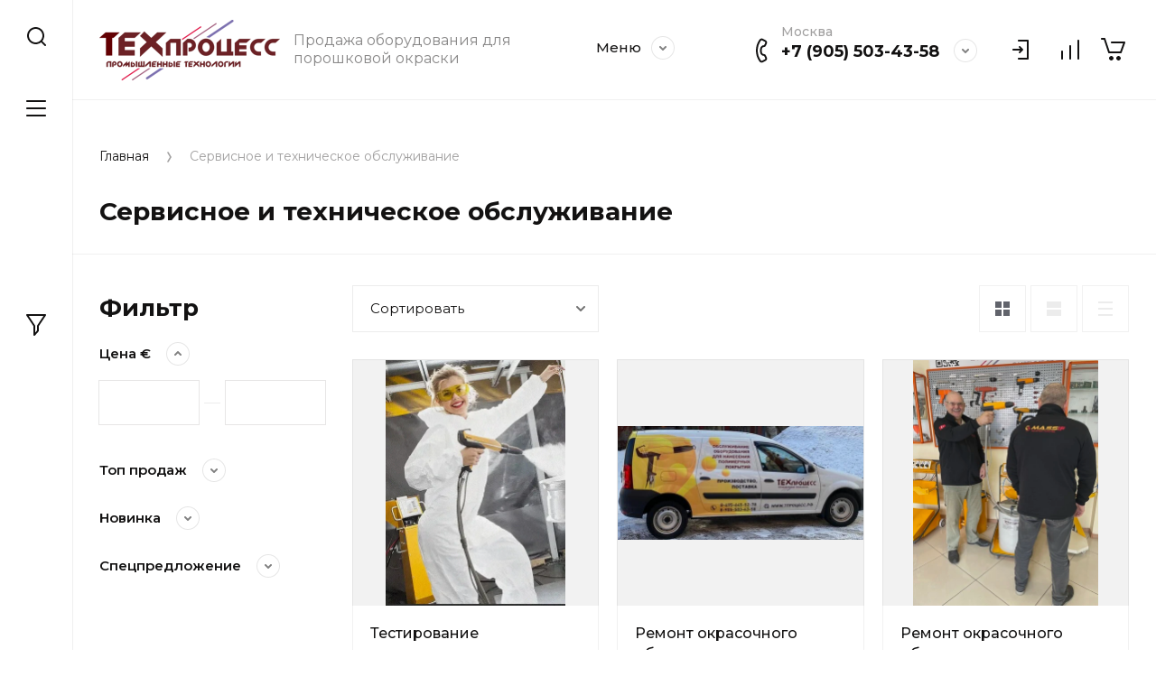

--- FILE ---
content_type: text/html; charset=utf-8
request_url: https://xn--e1arcehab9a.xn--p1ai/magazin/folder/servisnoe-i-tehnicheskoe-obsluzhivanie
body_size: 20495
content:
<!doctype html>
<html lang="ru">
	
<head>
<meta charset="utf-8">
<meta name="robots" content="all">
<title>Сервисное и техническое обслуживание </title>
<!-- assets.top -->
<script src="/g/libs/nocopy/1.0.0/nocopy.for.all.js" ></script>
<!-- /assets.top -->

<meta name="description" content="Сервисное и техническое обслуживание ">
<meta name="keywords" content="Сервисное и техническое обслуживание ">
<meta name="SKYPE_TOOLBAR" content="SKYPE_TOOLBAR_PARSER_COMPATIBLE">
<meta name="viewport" content="width=device-width, initial-scale=1.0, maximum-scale=1.0, user-scalable=no">
<meta name="format-detection" content="telephone=no">
<meta http-equiv="x-rim-auto-match" content="none">


<script src="/g/libs/jquery/1.10.2/jquery.min.js" charset="utf-8"></script>

	<link rel="stylesheet" href="/g/css/styles_articles_tpl.css">

            <!-- 46b9544ffa2e5e73c3c971fe2ede35a5 -->
            <script src='/shared/s3/js/lang/ru.js'></script>
            <script src='/shared/s3/js/common.min.js'></script>
        <link rel='stylesheet' type='text/css' href='/shared/s3/css/calendar.css' /><link rel="stylesheet" href="/g/libs/lightgallery-proxy-to-hs/lightgallery.proxy.to.hs.min.css" media="all" async>
<script src="/g/libs/lightgallery-proxy-to-hs/lightgallery.proxy.to.hs.stub.min.js"></script>
<script src="/g/libs/lightgallery-proxy-to-hs/lightgallery.proxy.to.hs.js" async></script>
<link rel="icon" href="/favicon.gif" type="image/gif">

<!--s3_require-->
<link rel="stylesheet" href="/g/basestyle/1.0.1/user/user.css" type="text/css"/>
<link rel="stylesheet" href="/g/basestyle/1.0.1/user/user.purple.css" type="text/css"/>
<script type="text/javascript" src="/g/basestyle/1.0.1/user/user.js" async></script>
<!--/s3_require-->
			
		
		
		
			<link rel="stylesheet" type="text/css" href="/g/shop2v2/default/css/theme.less.css">		
			<script type="text/javascript" src="/g/printme.js"></script>
		<script type="text/javascript" src="/g/shop2v2/default/js/tpl.js"></script>
		<script type="text/javascript" src="/g/shop2v2/default/js/baron.min.js"></script>
		
			<script type="text/javascript" src="/g/shop2v2/default/js/shop2.2.js"></script>
		
	<script type="text/javascript">shop2.init({"productRefs": [],"apiHash": {"getPromoProducts":"c14a3fba95b04c29687ca486e16ad461","getSearchMatches":"a020a69d3bacc5ff5d783abfffce6b66","getFolderCustomFields":"aa39f856d99e8af70ceacbbfd410870c","getProductListItem":"87b9ca3887e2f9fda2334b53e90d1a46","cartAddItem":"46a97d877c634321c19cba3978b93e2b","cartRemoveItem":"9b5f3ffe9a58394c01d73fd7ed737b59","cartUpdate":"3ff943b12c2ef261f24731cc3fb0ea12","cartRemoveCoupon":"133b007cde62823d03778a2df1a947d7","cartAddCoupon":"2b1ea064d6ec8685743a2a19013c6d33","deliveryCalc":"123270a9a5dc7546882c443229227ca1","printOrder":"f5239e7812fa12d690d0ee196e086b22","cancelOrder":"eb601f01891bc2a0bb037e187674f907","cancelOrderNotify":"d80b9f91bf663f5664701ba96091ce64","repeatOrder":"44d6203e3fc1139ad8e5cf3bb678a07c","paymentMethods":"bba5cd31f485de17d3d7a94dc2563fc6","compare":"24c57170ca6db6f4b4ab25e8b3a4c5b8"},"hash": null,"verId": 3964826,"mode": "folder","step": "","uri": "/magazin","IMAGES_DIR": "/d/","my": {"gr_collections_upd":true,"show_product_unit":true,"gr_selected_theme":3,"gr_compare_data_tooltip":"\u0421\u0440\u0430\u0432\u043d\u0438\u0442\u044c","gr_compare_data_added_tooltip":"\u0423\u0434\u0430\u043b\u0438\u0442\u044c","gr_search_no_placeholder":true,"lazy_load_subpages":true,"gr_additional_work_btn":true,"gr_product_quick_view":true,"gr_pagelist_lazy_load":true,"gr_lazy_load":true,"gr_show_slider_autoplay":true,"gr_buy_btn_data_url":true,"gr_enable_img_settings":true,"gr_enable_images_settings":true,"gr_show_one_click_in_thumbs":true,"personal_data_no_brackets":true,"enable_disabled_class":true,"show_sections":false,"buy_alias":"\u0412 \u043a\u043e\u0440\u0437\u0438\u043d\u0443","gr_pluso_title":"\u041f\u043e\u0434\u0435\u043b\u0438\u0442\u044c\u0441\u044f","preorder_alias":"\u041f\u043e\u0434 \u0437\u0430\u043a\u0430\u0437","vendor_alias":"\u0411\u0440\u0435\u043d\u0434","new_alias":"\u041d\u043e\u0432\u0438\u043d\u043a\u0430","special_alias":"\u0410\u043a\u0446\u0438\u044f","buy_mod":true,"buy_kind":true,"gr_hide_no_amount_rating":true,"gr_hide_params_compare":true,"gr_compare_class":" ","gr_cart_reg_placeholder":true,"gr_show_collections_compare":true,"gr_show_params_in_kinds":true,"gr_login_placeholered":true,"on_shop2_btn":true,"gr_auth_placeholder":true,"gr_show_collcetions_amount":true,"gr_kinds_slider":true,"gr_search_old_color":true,"gr_filter_remodal_res":"1260","gr_sorting_no_filter":true,"gr_pagelist_only_icons":true,"gr_filter_result_container":true,"gr_filter_only_field_title":true,"gr_filter_placeholders":false,"gr_filter_remodal":true,"gr_filter_range_slider":false,"gr_search_range_slider":false,"gr_h1_in_column":true,"gr_show_nav_btns":true,"gr_wrapped_currency":true,"gr_add_to_compare_text":"\u0421\u0440\u0430\u0432\u043d\u0438\u0442\u044c","gr_card_small_thumb_width":180,"gr_card_small_thumb_height":180,"gr_card_slider_class":" horizontal","gr_by_price_desc":"\u041f\u043e \u0446\u0435\u043d\u0435 - \u0434\u043e\u0440\u043e\u0433\u0438\u0435","gr_by_price_asc":"\u041f\u043e \u0446\u0435\u043d\u0435 - \u0434\u0435\u0448\u0435\u0432\u044b\u0435","gr_by_name_asc":"\u041f\u043e \u043d\u0430\u0437\u0432\u0430\u043d\u0438\u044e - \u043e\u0442 \u0410","gr_by_name_desc":"\u041f\u043e \u043d\u0430\u0437\u0432\u0430\u043d\u0438\u044e - \u043e\u0442 \u042f","gr_filter_sorting_by":"\u0421\u043e\u0440\u0442\u0438\u0440\u043e\u0432\u0430\u0442\u044c","gr_filter_go_text":" ","gr_view_class":" view_click view_opened view-1","gr_cart_titles":false,"gr_show_more_btn_class":" gr-button-2","gr_cart_total_title":"\u0421\u0443\u043c\u043c\u0430 \u0437\u0430\u043a\u0430\u0437\u0430","gr_coupon_placeholder":"\u0412\u0432\u0435\u0434\u0438\u0442\u0435 \u043f\u0440\u043e\u043c\u043e\u043a\u043e\u0434","gr_product_page_version":"global:shop2.2.110-power-tool-product.tpl","gr_product_template_name":"shop2.2.110-power-tool-product-list-thumbs.tpl","gr_cart_page_version":"global:shop2.2.110-power-tool-cart.tpl","gr_main_blocks_version":"global:shop2.2.110-power-tool-main-blocks.tpl","gr_cart_preview_version":"2.2.110_2","gr_compare_page_version":"global:shop2.2.110-power-tool-store-compare.tpl","gr_img_lazyload":true},"shop2_cart_order_payments": 3,"cf_margin_price_enabled": 0,"maps_yandex_key":"","maps_google_key":""});shop2.filter._pre_params = "&s[folder_id]=171295505";</script>
<style type="text/css">.product-item-thumb {width: 450px;}.product-item-thumb .product-image, .product-item-simple .product-image {height: 190px;width: 450px;}.product-item-thumb .product-amount .amount-title {width: 354px;}.product-item-thumb .product-price {width: 400px;}.shop2-product .product-side-l {width: 200px;}.shop2-product .product-image {height: 190px;width: 200px;}.shop2-product .product-thumbnails li {width: 56px;height: 56px;}</style>

<link rel="stylesheet" href="/g/libs/jqueryui/datepicker-and-slider/css/jquery-ui.css">
<link rel="stylesheet" href="/g/libs/lightgallery/v1.2.19/lightgallery.css">
<link rel="stylesheet" href="/g/libs/remodal/css/remodal.css">
<link rel="stylesheet" href="/g/libs/remodal/css/remodal-default-theme.css">
<link rel="stylesheet" href="/g/libs/waslide/css/waslide.css">
<link rel="stylesheet" href="/g/libs/jquery-lightslider/1.1.6/css/lightslider.min.css">
<link rel="stylesheet" href="/g/libs/jquery-popover/0.0.4/jquery.popover.css">

		    <link rel="stylesheet" href="/g/templates/shop2/2.110.2/power-tool-store/themes/theme1/theme.scss.css">
	
<link rel="stylesheet" href="/g/templates/shop2/2.110.2/power-tool-store/css/global_styles.css">

<script src="/g/libs/vanilla-lazyload/17.1.0/lazyload.min.js"></script><script src="/g/libs/jquery-responsive-tabs/1.6.3/jquery.responsiveTabs.min.js" charset="utf-8"></script>
<script src="/g/libs/jquery-match-height/0.7.2/jquery.matchHeight.min.js" charset="utf-8"></script>
<script src="/g/libs/jqueryui/datepicker-and-slider/js/jquery-ui.min.js" charset="utf-8"></script>
<script src="/g/libs/jqueryui/touch_punch/jquery.ui.touch_punch.min.js" charset="utf-8"></script>
<script src="/g/libs/jquery-slick/1.9.0/slick.min.js" charset="utf-8"></script>
<script src="/g/libs/flexmenu/1.4.2/flexmenu.min.js" charset="utf-8"></script>
<script src="/g/libs/lightgallery/v1.2.19/lightgallery.js" charset="utf-8"></script>
<script src="/g/libs/remodal/js/remodal.js" charset="utf-8"></script>
<script src="/g/libs/waslide/js/animit.js" charset="utf-8"></script>
<script src="/g/libs/waslide/js/waslide.js" charset="utf-8"></script>
<script src="/g/libs/jquery-lightslider/1.1.6/js/patched/lightslider.js" charset="utf-8"></script>
<script src="/g/libs/jquery-popover/0.0.4/jquery.popover.js" charset="utf-8"></script>
<script src="/g/templates/shop2/widgets/js/timer.js" charset="utf-8"></script>
<script src="/g/templates/shop2/2.110.2/power-tool-store/js/cart_preview/cart_viewer.js" charset="utf-8"></script>






<script src="/g/s3/misc/form/shop-form/shop-form-minimal.js" charset="utf-8"></script>
<script src="/g/templates/shop2/2.110.2/power-tool-store/js/plugins.js" charset="utf-8"></script>

	<script src="/g/templates/shop2/2.110.2/power-tool-store/js/shop_main.js" charset="utf-8"></script>



<!-- Yandex.Metrika counter -->
<script type="text/javascript" >
   (function(m,e,t,r,i,k,a){m[i]=m[i]||function(){(m[i].a=m[i].a||[]).push(arguments)};
   m[i].l=1*new Date();k=e.createElement(t),a=e.getElementsByTagName(t)[0],k.async=1,k.src=r,a.parentNode.insertBefore(k,a)})
   (window, document, "script", "https://mc.yandex.ru/metrika/tag.js", "ym");

   ym(88661888, "init", {
        clickmap:true,
        trackLinks:true,
        accurateTrackBounce:true
   });
</script>
<noscript><div><img src="https://mc.yandex.ru/watch/88661888" style="position:absolute; left:-9999px;" alt="" /></div></noscript>
<!-- /Yandex.Metrika counter -->

<link rel="stylesheet" href="/t/images/css/ors_styles.scss.css">
</head>
<body class="site inner_page">
	
		
	<div class="cart-overlay">&nbsp;</div>

	<div class="remodal" data-remodal-id="cabinet-modal" role="dialog" data-remodal-options="hashTracking: false">
		<button data-remodal-action="close" class="gr-icon-btn remodal-close-btn"><span>Закрыть</span></button>
		<div class="shop2-block login-form">
	<div class="login-form__inner">
		<div class="login-form__header">
			Кабинет
		</div>
		<div class="login-form__body">
			
				<form method="post" action="/users">
					<input type="hidden" name="mode" value="login" />

					<div class="login-form__row login gr-field-style">
												<input placeholder="Логин" type="text" name="login" id="login" tabindex="1" value="" />
					</div>
					<div class="login-form__row last_row">
						<div class="gr-field-style">
														<input placeholder="Пароль" type="password" name="password" id="password" tabindex="2" value="" />
						</div>
						<button type="submit" class="gr-button-1" tabindex="3">Войти</button>
					</div>

					<div class="login-btns">
						<a href="/users/forgot_password" class="forgot_btn gr-button-2">
							Забыли пароль?
						</a>

											</div>
				<re-captcha data-captcha="recaptcha"
     data-name="captcha"
     data-sitekey="6LcOAacUAAAAAI2fjf6MiiAA8fkOjVmO6-kZYs8S"
     data-lang="ru"
     data-rsize="invisible"
     data-type="image"
     data-theme="light"></re-captcha></form>
				
									<div class="g-auth__row g-auth__social-min">
												



				
						<div class="g-form-field__title"><b>Также Вы можете войти через:</b></div>
			<div class="g-social">
																												<div class="g-social__row">
								<a href="/users/hauth/start/vkontakte?return_url=/magazin/folder/servisnoe-i-tehnicheskoe-obsluzhivanie" class="g-social__item g-social__item--vk-large" rel="nofollow">Vkontakte</a>
							</div>
																																						<!--noindex-->
							<a href="/users/hauth/start/yandex?return_url=/magazin/folder/servisnoe-i-tehnicheskoe-obsluzhivanie" class="g-social__item g-social__item--ya" rel="nofollow">Yandex</a>
						<!--/noindex-->
																
			</div>
			
		
	
			<div class="g-auth__personal-note">
									
			
							Я выражаю <a data-cke-saved-href="/users/agreement" data-cke-pa-onclick="window.open(this.href, '', 'resizable=no,status=no,location=no,toolbar=no,menubar=no,fullscreen=no,scrollbars=no,dependent=no,width=500,left=500,height=700,top=700'); return false;" href="/users/agreement">согласие на передачу и обработку персональных данных</a> в соответствии с <a data-cke-saved-href="/politika-konfidencialnosti" data-cke-pa-onclick="window.open(this.href, '', 'resizable=no,status=no,location=no,toolbar=no,menubar=no,fullscreen=no,scrollbars=no,dependent=no,width=500,left=500,height=700,top=700'); return false;" href="/politika-konfidencialnosti">Политикой конфиденциальности</a><br>
					</div>
							<a href="/users/register" class="register_btn gr-button-1">Регистрация</a>
					</div>
				
			
		</div>
	</div>
</div>		</div>
	</div> <!-- .cabinet-modal -->
	
	<div class="cart-popup-block">
		<div class="cart-popup-block__body custom-scroll scroll-width-thin scroll">
			<div class="cart-popup-block__close gr-icon-btn">&nbsp;</div>
			<div class="cart-popup-block__container"></div>
		</div>
	</div> <!-- .cart-popup-block -->
	
	 <!-- .special-popup -->

	<div class="remodal" data-remodal-id="contacts-modal" role="dialog" data-remodal-options="hashTracking: false">
		<button data-remodal-action="close" class="gr-icon-btn remodal-close-btn"><span>Закрыть</span></button>

			<div class="remodal-contacts-header">Контакты</div>
			
			<div class="remodal-contacts-body">
				<div class="header-popup-contacts">
					<div class="messangers-items-wrap">
						<div class="messangers-items">
															<div class="messangers-phone__item">
									<div class="messangers-phone__subtitle">Москва</div>									<div class="messangers-phone__number">
										<a href="tel:+79055034358">+7 (905) 503-43-58</a>
									</div>
								</div>
															<div class="messangers-phone__item">
									<div class="messangers-phone__subtitle">Москва</div>									<div class="messangers-phone__number">
										<a href="tel:+74956455278">+7 (495) 645-52-78</a>
									</div>
								</div>
													
															<div class="messangers-items__item">
																			<div class="messangers-items__title">WhatsApp</div>
																												<div class="messangers-items__number">
																							<div class="messangers-items__icon">
																											<img src="/g/spacer.gif" data-src="/thumb/2/qn4v3sUqA1uoVJTq-zqHkg/44c44/d/fgs16_whatsapp.svg" alt="WhatsApp" title="WhatsApp" class="lazy"/>
								            														</div>
																						<a href="https://www.whatsapp.com/">+7 (905) 503-43-58</a>
										</div>
																	</div>
													</div>
					</div>
											<div class="help-block__btn1 top-callback gr-button-1" data-remodal-target="help-form"
							data-api-url="/-/x-api/v1/public/?method=form/postform&param[form_id]=22468305&param[tpl]=global:shop2.form.minimal.tpl&param[placeholdered_fields]=1"
						>Заказать звонок</div>
																<div class="top-address">
							ул. Энергетиков, д.24, офис 446, Дзержинский, Россия
						</div>
									</div>
									<div class="social-block">
						<div class="social-block__title">Мы в сети</div>						<div class="social-block__items">
															<a href="https://www.instagram.com/" target="_blank" class="social-block__item">
																			<img src="/g/spacer.gif" data-src="/thumb/2/OEei2B4PMeb_NxW5Cnidrg/40c40/d/288236729025211.png" alt="techprocess2021" class="lazy"/>
				            										</a>
													</div>
					</div>
							</div>
		
		</div>
	</div> <!-- .contacts-modal -->
	
	
	<div class="mobile-menu">
		<div class="mobile-menu__back">Назад</div>
		<div class="mobile-menu__close">&nbsp;</div>
		<div class="mobile-menu__body"></div>
	</div> <!-- .mobile-menu -->

	
	<div class="burger-block">
		<div class="burger-block__inner custom-scroll scroll-width-thin scroll">
			<div class="burger-block__body">
				<div class="burger-block__cabinet" data-remodal-target="cabinet-modal">
											Войти
						
				</div>
				<div class="burger-block__menu"><span>Меню</span></div>
				<div class="burger-block__title">Каталог<a href="/stranica-so-vsemi-kategoriyami"><span>Полный каталог</span></a></div>
				<div class="burger-block__container"></div>
									<div class="burger-block__all">
						<a href="/stranica-so-vsemi-kategoriyami"><span>Полный каталог</span></a>
					</div>
								<div class="burger-block__close">&nbsp;</div>
			</div>
		</div>
	</div> <!--.burger-block-->


	<div class="search-popup">
		<div class="search-popup__inner custom-scroll scroll-width-thin scroll">
			<div class="search-popup__close">&nbsp;</div>
			<div class="search-popup__body"></div>
		</div>
	</div> <!--.search-popup-->


	<div class="compact-panel">
		<div class="compact-panel__inner">
			<div class="compact-panel__body">
				<div class="compact-panel__search">&nbsp;</div>
				<div class="compact-panel__burger">&nbsp;</div>
									<div class="compact-panel__filter">&nbsp;</div>
							</div>
		</div>
	</div> <!--.compact-panel-->

	<div class="site__panel left-panel left-panel__js inner_page">
		<div class="left-panel__inner">
			
			<nav class="search-block">
								    <form action="/magazin/search" method="get" class="search-block__form">
					    <input autocomplete="off" name="search_text" type="text" class="search-block__input" value="" placeholder="Поиск"/>
					    <button class="search-block__btn">&nbsp;</button>
					    <div class="search-block__close">&nbsp;</div>
				    <re-captcha data-captcha="recaptcha"
     data-name="captcha"
     data-sitekey="6LcOAacUAAAAAI2fjf6MiiAA8fkOjVmO6-kZYs8S"
     data-lang="ru"
     data-rsize="invisible"
     data-type="image"
     data-theme="light"></re-captcha></form>
			    			</nav>
			
			<div class="search-container custom-scroll scroll-width-thin scroll">
				<div class="search-container__body">
						
	
<div class="shop2-block search-form">
	<div class="search-form__inner">
		<div class="search-form__header">Поиск</div>
		<div class="search-rows">
			<form action="/magazin/search" enctype="multipart/form-data">
				<input type="hidden" name="sort_by" value=""/>
				
									<div class="search-rows__row gr-field-style float_row">
						<div class="row-title field-title">Цена (€)<span style="display: inline-block;">:</span></div>
						<div class="row-body">
							<label class="input-from">
								<span class="from_title hide">от</span>
								<input name="s[price][min]" type="text" size="5" class="small" value=""  data-range_min="0" oninput="this.value = this.value.replace (/\D/, '')" />
							</label>
							<label class="input-to">
								<span class="to_title hide">до</span>
								<input name="s[price][max]" type="text" size="5" class="small" value=""  data-range_max="200000" oninput="this.value = this.value.replace (/\D/, '')" />
							</label>
													</div>
					</div>
				
									<div class="search-rows__row gr-field-style">
						<label class="row-title field-title" for="shop2-name">Название<span style="display: inline-block;">:</span></label>
						<div class="row-body">
							<input type="text" name="s[name]" size="20" id="shop2-name" value="" />
						</div>
					</div>
				
									<div class="search-rows__row gr-field-style">
						<label class="row-title field-title" for="shop2-article">Артикул<span style="display: inline-block;">:</span></label>
						<div class="row-body">
							<input type="text" name="s[article]" id="shop2-article" value="" />
						</div>
					</div>
				
									<div class="search-rows__row gr-field-style">
						<label class="row-title field-title" for="shop2-text">Текст<span style="display: inline-block;">:</span></label>
						<div class="row-body">
							<input type="text" name="search_text" size="20" id="shop2-text"  value="" />
						</div>
					</div>
				
				
									<div class="search-rows__row gr-field-style">
						<div class="row-title field-title">Выберите категорию<span style="display: inline-block;">:</span></div>
						<div class="row-body">
							<select name="s[folder_id]" id="s[folder_id]">
								<option value="">Все</option>
																																												<option value="171247905" >
											 Ручные установки для порошковой окраски
										</option>
																																				<option value="172851905" >
											&raquo; MICRON
										</option>
																																				<option value="172852105" >
											&raquo; Electron
										</option>
																																				<option value="172852305" >
											&raquo; Wagner
										</option>
																																				<option value="172855705" >
											&raquo; Gema
										</option>
																																				<option value="171248305" >
											 Пистолеты
										</option>
																																				<option value="171248505" >
											 Автоматическое оборудование
										</option>
																																				<option value="171257705" >
											 Камеры порошковой окраски
										</option>
																																				<option value="171293905" >
											 Печи полимеризации
										</option>
																																				<option value="173408505" >
											&raquo; Тупиковые камеры полимеризации
										</option>
																																				<option value="173494505" >
											&raquo; Проходные камеры полимеризации с верхним транспортером
										</option>
																																				<option value="171294105" >
											 Типовые участки порошковой окраски
										</option>
																																				<option value="171294305" >
											 Запасные части и комплектующие
										</option>
																																				<option value="173498905" >
											&raquo; Запасные части и комплектующие на Electron
										</option>
																																				<option value="173513505" >
											&raquo;&raquo; Инжектор в сборе
										</option>
																																				<option value="173585905" >
											&raquo;&raquo; Ручной пистолет МТ-2 КМ-101/200
										</option>
																																				<option value="173702305" >
											&raquo;&raquo; Ручной пистолет МТ-4 КМ-400 / Hi-Tech
										</option>
																																				<option value="173752305" >
											&raquo;&raquo; Комплектующие серии E-COAT
										</option>
																																				<option value="223371305" >
											&raquo;&raquo;&raquo; Ручной пистолет E-GUN
										</option>
																																				<option value="173499105" >
											&raquo; Запасные части и комплектующие на Gema
										</option>
																																				<option value="173499305" >
											&raquo; Запасные части и комплектующие на Nordson
										</option>
																																				<option value="173499505" >
											&raquo; Фильтры для окрасочных камер
										</option>
																																				<option value="173499705" >
											&raquo; Запасные части и комплектующие MICRON
										</option>
																																				<option value="584283113" >
											&raquo;&raquo; Ручной пистолет MG-400
										</option>
																																				<option value="99908706" >
											&raquo; Запасные части и комплектующие WAGNER
										</option>
																																				<option value="449421509" >
											&raquo;&raquo; Ручной пистолет PEM-X1
										</option>
																																				<option value="171294505" >
											 Вспомогательная продукция
										</option>
																																				<option value="171294705" >
											 Маскирующие материалы
										</option>
																																				<option value="171295505" >
											 Сервисное и техническое обслуживание
										</option>
																																				<option value="171295705" >
											 Газопламенное оборудование IBIX
										</option>
																																				<option value="171295905" >
											 EAE Профилегибочное оборудование
										</option>
																																				<option value="171298905" >
											 Порошковая краска
										</option>
																																				<option value="171299505" >
											 Автоматические конвейерные линии окраски
										</option>
																																				<option value="171299705" >
											 Камеры жидкой окраски
										</option>
																																				<option value="171299905" >
											 Б/У оборудование
										</option>
																								</select>
						</div>
					</div>

					<div id="shop2_search_custom_fields"></div>
								
									<div id="shop2_search_global_fields">
						
																		</div>
								
									<div class="search-rows__row gr-field-style">
						<div class="row-title field-title">Бренд<span style="display: inline-block;">:</span></div>
						<div class="row-body">
							<select name="s[vendor_id]">
								<option value="">Все</option>          
																	<option value="35176505" >Galmar</option>
																	<option value="35114705" >Hanna Instruments</option>
																	<option value="35202305" >iBix</option>
																	<option value="34411305" >ITW Gema</option>
																	<option value="35999905" >MASS</option>
																	<option value="35185305" >MepTeknik</option>
																	<option value="35176905" >Micromax</option>
																	<option value="35719905" >Micron</option>
																	<option value="34517505" >Nordson</option>
																	<option value="35135705" >SaluTron</option>
																	<option value="34376505" >Sistem Teknik</option>
																	<option value="47029705" >SMC</option>
																	<option value="35176705" >Tecron</option>
																	<option value="35114905" >Testo</option>
																	<option value="34411105" >Wagner</option>
																	<option value="35176305" >ЗМ</option>
																	<option value="34477705" >Радар</option>
															</select>
						</div>
					</div>
				
														    <div class="search-rows__row gr-field-style">
					        <div class="row-title field-title">Топ продаж<span style="display: inline-block;">:</span></div>
					        <div class="row-body">
					            					            <select name="s[flags][424705]">
						            <option value="">Все</option>
						            <option value="1">да</option>
						            <option value="0">нет</option>
						        </select>
					        </div>
					    </div>
			    															    <div class="search-rows__row gr-field-style">
					        <div class="row-title field-title">Новинка<span style="display: inline-block;">:</span></div>
					        <div class="row-body">
					            					            <select name="s[flags][2]">
						            <option value="">Все</option>
						            <option value="1">да</option>
						            <option value="0">нет</option>
						        </select>
					        </div>
					    </div>
			    															    <div class="search-rows__row gr-field-style">
					        <div class="row-title field-title">Спецпредложение<span style="display: inline-block;">:</span></div>
					        <div class="row-body">
					            					            <select name="s[flags][1]">
						            <option value="">Все</option>
						            <option value="1">да</option>
						            <option value="0">нет</option>
						        </select>
					        </div>
					    </div>
			    									
				

									<div class="search-rows__row gr-field-style">
						<div class="row-title field-title">Результатов на странице<span style="display: inline-block;">:</span></div>
						<div class="row-body">
							<select name="s[products_per_page]">
																																		<option value="5">5</option>
																										<option value="20">20</option>
																										<option value="35">35</option>
																										<option value="50">50</option>
																										<option value="65">65</option>
																										<option value="80">80</option>
																										<option value="95">95</option>
															</select>
						</div>
					</div>
				
				<div class="search-rows__btn">
					<button type="submit" class="search-btn gr-button-1"><span>Поиск</span></button>
				</div>
			</form >
		</div>
	</div>
</div><!-- Search Form -->				</div>
			</div>

			<div class="left-folders custom-scroll scroll-width-thin scroll left_folders_upd">
				<div class="left-folders__title">Каталог<div class="left-folders__close">&nbsp;</div></div>
								    <ul class="left-folders__list panel-folders menu-default">
				        				            				        				            
				                
				                				                    <li class="has">
					                	<a href="/magazin/folder/ruchnye-ustanovki-dlya-poroshkovoj-okraski">
					                		<span class="folder-list-item">
					                										                    <span class="folder-name"><ins>Ручные установки для порошковой окраски</ins></span>
						                    </span>
						                </a>
				                								
														        				                
				            				        				            
				                				                    				                        <ul class="custom-scroll scroll-width-thin scroll">
				                        	<li class="backItem"><ins>Назад</ins><div class="burger-block__close">&nbsp;</div></li>
				                        	<li class="parentItem"><a href="/magazin/folder/ruchnye-ustanovki-dlya-poroshkovoj-okraski"><span>Ручные установки для порошковой окраски</span></a></li>
				                    				                
				                				                    <li class="">
				                    	<a href="/magazin/folder/tehprocess">
						                    <span><ins>MICRON</ins></span>
					                    </a>
				                								
														        				                
				            				        				            
				                				                    				                        </li>
				                        				                    				                
				                				                    <li class="">
				                    	<a href="/magazin/folder/electron">
						                    <span><ins>Electron</ins></span>
					                    </a>
				                								
														        				                
				            				        				            
				                				                    				                        </li>
				                        				                    				                
				                				                    <li class="">
				                    	<a href="/magazin/folder/wagner">
						                    <span><ins>Wagner</ins></span>
					                    </a>
				                								
														        				                
				            				        				            
				                				                    				                        </li>
				                        				                    				                
				                				                    <li class="">
				                    	<a href="/magazin/folder/gema">
						                    <span><ins>Gema</ins></span>
					                    </a>
				                								
														        				                
				            				        				            
				                				                    				                        </li>
				                        				                            </ul>
				                            </li>
				                        				                    				                
				                				                    <li class="">
					                	<a href="/magazin/folder/pistolety">
					                		<span class="folder-list-item">
					                										                    <span class="folder-name"><ins>Пистолеты</ins></span>
						                    </span>
						                </a>
				                								
														        				                
				            				        				            
				                				                    				                        </li>
				                        				                    				                
				                				                    <li class="">
					                	<a href="/magazin/folder/avtomaticheskoe-oborudovanie">
					                		<span class="folder-list-item">
					                										                    <span class="folder-name"><ins>Автоматическое оборудование</ins></span>
						                    </span>
						                </a>
				                								
														        				                
				            				        				            
				                				                    				                        </li>
				                        				                    				                
				                				                    <li class="">
					                	<a href="/magazin/folder/kamery-poroshkovoj-okraski">
					                		<span class="folder-list-item">
					                										                    <span class="folder-name"><ins>Камеры порошковой окраски</ins></span>
						                    </span>
						                </a>
				                								
														        				                
				            				        				            
				                				                    				                        </li>
				                        				                    				                
				                				                    <li class="has">
					                	<a href="/magazin/folder/pechi-polimerizacii">
					                		<span class="folder-list-item">
					                										                    <span class="folder-name"><ins>Печи полимеризации</ins></span>
						                    </span>
						                </a>
				                								
														        				                
				            				        				            
				                				                    				                        <ul class="custom-scroll scroll-width-thin scroll">
				                        	<li class="backItem"><ins>Назад</ins><div class="burger-block__close">&nbsp;</div></li>
				                        	<li class="parentItem"><a href="/magazin/folder/pechi-polimerizacii"><span>Печи полимеризации</span></a></li>
				                    				                
				                				                    <li class="">
				                    	<a href="/magazin/folder/tupikovye-kamery-polimerizacii">
						                    <span><ins>Тупиковые камеры полимеризации</ins></span>
					                    </a>
				                								
														        				                
				            				        				            
				                				                    				                        </li>
				                        				                    				                
				                				                    <li class="">
				                    	<a href="/magazin/folder/prohodnye-kamery-polimerizacii-s-verhnim-transporterom">
						                    <span><ins>Проходные камеры полимеризации с верхним транспортером</ins></span>
					                    </a>
				                								
														        				                
				            				        				            
				                				                    				                        </li>
				                        				                            </ul>
				                            </li>
				                        				                    				                
				                				                    <li class="">
					                	<a href="/magazin/folder/tipovye-uchastki-poroshkovoj-okraski">
					                		<span class="folder-list-item">
					                										                    <span class="folder-name"><ins>Типовые участки порошковой окраски</ins></span>
						                    </span>
						                </a>
				                								
														        				                
				            				        				            
				                				                    				                        </li>
				                        				                    				                
				                				                    <li class="has">
					                	<a href="/magazin/folder/zapasnye-chasti-i-komplektuyushchie">
					                		<span class="folder-list-item">
					                										                    <span class="folder-name"><ins>Запасные части и комплектующие</ins></span>
						                    </span>
						                </a>
				                								
														        				                
				            				        				            
				                				                    				                        <ul class="custom-scroll scroll-width-thin scroll">
				                        	<li class="backItem"><ins>Назад</ins><div class="burger-block__close">&nbsp;</div></li>
				                        	<li class="parentItem"><a href="/magazin/folder/zapasnye-chasti-i-komplektuyushchie"><span>Запасные части и комплектующие</span></a></li>
				                    				                
				                				                    <li class="has">
				                    	<a href="/magazin/folder/zapasnye-chasti-i-komplektuyushchie-na-electron">
						                    <span><ins>Запасные части и комплектующие на Electron</ins></span>
					                    </a>
				                								
														        				                
				            				        				            
				                				                    				                        <ul class="custom-scroll scroll-width-thin scroll">
				                        	<li class="backItem"><ins>Назад</ins><div class="burger-block__close">&nbsp;</div></li>
				                        	<li class="parentItem"><a href="/magazin/folder/zapasnye-chasti-i-komplektuyushchie-na-electron"><span>Запасные части и комплектующие на Electron</span></a></li>
				                    				                
				                				                    <li class="">
				                    	<a href="/magazin/folder/inzhektor-v-sbore">
						                    <span><ins>Инжектор в сборе</ins></span>
					                    </a>
				                								
														        				                
				            				        				            
				                				                    				                        </li>
				                        				                    				                
				                				                    <li class="">
				                    	<a href="/magazin/folder/ruchnoj-pistolet-mt-2-km-101-200">
						                    <span><ins>Ручной пистолет МТ-2 КМ-101/200</ins></span>
					                    </a>
				                								
														        				                
				            				        				            
				                				                    				                        </li>
				                        				                    				                
				                				                    <li class="">
				                    	<a href="/magazin/folder/ruchnoj-pistolet-mt-4-km-400-hi-tech">
						                    <span><ins>Ручной пистолет МТ-4 КМ-400 / Hi-Tech</ins></span>
					                    </a>
				                								
														        				                
				            				        				            
				                				                    				                        </li>
				                        				                    				                
				                				                    <li class="has">
				                    	<a href="/magazin/folder/komplektuyushchie-serii-e-coat">
						                    <span><ins>Комплектующие серии E-COAT</ins></span>
					                    </a>
				                								
														        				                
				            				        				            
				                				                    				                        <ul class="custom-scroll scroll-width-thin scroll">
				                        	<li class="backItem"><ins>Назад</ins><div class="burger-block__close">&nbsp;</div></li>
				                        	<li class="parentItem"><a href="/magazin/folder/komplektuyushchie-serii-e-coat"><span>Комплектующие серии E-COAT</span></a></li>
				                    				                
				                				                    <li class="">
				                    	<a href="/magazin/folder/ruchnoj-pistolet-e-gun">
						                    <span><ins>Ручной пистолет E-GUN</ins></span>
					                    </a>
				                								
														        				                
				            				        				            
				                				                    				                        </li>
				                        				                            </ul>
				                            </li>
				                        				                            </ul>
				                            </li>
				                        				                    				                
				                				                    <li class="">
				                    	<a href="/magazin/folder/zapasnye-chasti-i-komplektuyushchie-na-gema">
						                    <span><ins>Запасные части и комплектующие на Gema</ins></span>
					                    </a>
				                								
														        				                
				            				        				            
				                				                    				                        </li>
				                        				                    				                
				                				                    <li class="">
				                    	<a href="/magazin/folder/zapasnye-chasti-i-komplektuyushchie-na-nordson">
						                    <span><ins>Запасные части и комплектующие на Nordson</ins></span>
					                    </a>
				                								
														        				                
				            				        				            
				                				                    				                        </li>
				                        				                    				                
				                				                    <li class="">
				                    	<a href="/magazin/folder/filtry-dlya-okrasochnyh-kamer">
						                    <span><ins>Фильтры для окрасочных камер</ins></span>
					                    </a>
				                								
														        				                
				            				        				            
				                				                    				                        </li>
				                        				                    				                
				                				                    <li class="has">
				                    	<a href="/magazin/folder/zapasnye-chasti-i-komplektuyushchie-tehprocess">
						                    <span><ins>Запасные части и комплектующие MICRON</ins></span>
					                    </a>
				                								
														        				                
				            				        				            
				                				                    				                        <ul class="custom-scroll scroll-width-thin scroll">
				                        	<li class="backItem"><ins>Назад</ins><div class="burger-block__close">&nbsp;</div></li>
				                        	<li class="parentItem"><a href="/magazin/folder/zapasnye-chasti-i-komplektuyushchie-tehprocess"><span>Запасные части и комплектующие MICRON</span></a></li>
				                    				                
				                				                    <li class="">
				                    	<a href="/magazin/folder/ruchnoj-pistolet-mg-400">
						                    <span><ins>Ручной пистолет MG-400</ins></span>
					                    </a>
				                								
														        				                
				            				        				            
				                				                    				                        </li>
				                        				                            </ul>
				                            </li>
				                        				                    				                
				                				                    <li class="has">
				                    	<a href="/magazin/folder/zapasnye-chasti-i-komplektuyushchie-micron">
						                    <span><ins>Запасные части и комплектующие WAGNER</ins></span>
					                    </a>
				                								
														        				                
				            				        				            
				                				                    				                        <ul class="custom-scroll scroll-width-thin scroll">
				                        	<li class="backItem"><ins>Назад</ins><div class="burger-block__close">&nbsp;</div></li>
				                        	<li class="parentItem"><a href="/magazin/folder/zapasnye-chasti-i-komplektuyushchie-micron"><span>Запасные части и комплектующие WAGNER</span></a></li>
				                    				                
				                				                    <li class="">
				                    	<a href="/magazin/folder/ruchnoj-pistolet-pem-x1">
						                    <span><ins>Ручной пистолет PEM-X1</ins></span>
					                    </a>
				                								
														        				                
				            				        				            
				                				                    				                        </li>
				                        				                            </ul>
				                            </li>
				                        				                            </ul>
				                            </li>
				                        				                    				                
				                				                    <li class="">
					                	<a href="/magazin/folder/vspomogatelnaya-produkciya">
					                		<span class="folder-list-item">
					                										                    <span class="folder-name"><ins>Вспомогательная продукция</ins></span>
						                    </span>
						                </a>
				                								
														        				                
				            				        				            
				                				                    				                        </li>
				                        				                    				                
				                				                    <li class="">
					                	<a href="/magazin/folder/maskiruyushchie-materialy">
					                		<span class="folder-list-item">
					                										                    <span class="folder-name"><ins>Маскирующие материалы</ins></span>
						                    </span>
						                </a>
				                								
														        				                
				            				        				            
				                				                    				                        </li>
				                        				                    				                
				                				                    <li class=" opened">
					                	<a href="/magazin/folder/servisnoe-i-tehnicheskoe-obsluzhivanie">
					                		<span class="folder-list-item">
					                										                    <span class="folder-name"><ins>Сервисное и техническое обслуживание</ins></span>
						                    </span>
						                </a>
				                								
														        				                
				            				        				            
				                				                    				                        </li>
				                        				                    				                
				                				                    <li class="">
					                	<a href="/magazin/folder/gazoplamennoe-oborudovanie-ibix">
					                		<span class="folder-list-item">
					                										                    <span class="folder-name"><ins>Газопламенное оборудование IBIX</ins></span>
						                    </span>
						                </a>
				                								
														        				                
				            				        				            
				                				                    				                        </li>
				                        				                    				                
				                				                    <li class="">
					                	<a href="/magazin/folder/eae-profilegibochnoe-oborudovanie">
					                		<span class="folder-list-item">
					                										                    <span class="folder-name"><ins>EAE Профилегибочное оборудование</ins></span>
						                    </span>
						                </a>
				                								
														        				                
				            				        				            
				                				                    				                        </li>
				                        				                    				                
				                				                    <li class="">
					                	<a href="/magazin/folder/poroshkovaya-kraska">
					                		<span class="folder-list-item">
					                										                    <span class="folder-name"><ins>Порошковая краска</ins></span>
						                    </span>
						                </a>
				                								
														        				                
				            				        				            
				                				                    				                        </li>
				                        				                    				                
				                				                    <li class="">
					                	<a href="/magazin/folder/avtomaticheskie-konvejernye-linii-okraski">
					                		<span class="folder-list-item">
					                										                    <span class="folder-name"><ins>Автоматические конвейерные линии окраски</ins></span>
						                    </span>
						                </a>
				                								
														        				                
				            				        				            
				                				                    				                        </li>
				                        				                    				                
				                				                    <li class="">
					                	<a href="/magazin/folder/kamery-zhidkoj-okraski">
					                		<span class="folder-list-item">
					                										                    <span class="folder-name"><ins>Камеры жидкой окраски</ins></span>
						                    </span>
						                </a>
				                								
														        				                
				            				        				            
				                				                    				                        </li>
				                        				                    				                
				                				                    <li class="">
					                	<a href="/magazin/folder/b-u-oborudovanie">
					                		<span class="folder-list-item">
					                										                    <span class="folder-name"><ins>Б/У оборудование</ins></span>
						                    </span>
						                </a>
				                								
														        				                
				            				        				        </li>
				    </ul>

				    				
									<div class="left-folders__all">
						<a href="/stranica-so-vsemi-kategoriyami"><span>Полный каталог</span></a>
					</div>
				
			</div>

		</div>
	</div> <!--.left-panel-->
	
			
	<div class="header-panel">
		<div class="header-panel__inner">
			<div class="header-panel__burger">&nbsp;</div>
			<div class="header-panel__search">&nbsp;</div>
			<div class="header-panel__contacts" data-remodal-target="contacts-modal">&nbsp;</div>
			<div class="header-panel__cabinet" data-remodal-target="cabinet-modal">
				<div class="panel-cabinet">
											Войти
									</div>
			</div>
					    	<a href="/magazin/compare" target="_blank" class="compare_block_1 compare-block">
		    		<span class="compare-block__amount">0</span>
				</a>
						<div class="header-panel__cart">
				<a href="/magazin/cart" class="panel-cart block_no_events"><span class="panel-cart__inner block_no_events">
					<span class="panel-cart__amount hide">0</span></span>
				</a>
			</div>
		</div>
	</div> <!--.header-panel-->
	
		
	<div class="fixed-cart-panel fixed_cart_panel2">
			    	<a href="/magazin/compare" target="_blank" class="compare_block_2 compare-block">
	    		<span class="compare-block__amount">0</span>
	    		<span class="compare-tooltip">Сравнение</span>
			</a>
				<a href="/magazin/cart" class="fixed-cart-block block_no_events">
			<span class="fixed-cart-block__amount">0</span>
			<span class="cart-tooltip">Корзина</span>
		</a>
	</div>
	<div class="gr-tooltip"></div>
	<div class="site__wrapper site-wrapper__js">
		<header class="site-header block_padding">
			
			<div class="site-header__inner">
				<div class="site-header__left">
					<div class="site-info ">
													<div class="site-info__logo">
																<a href="https://xn--e1arcehab9a.xn--p1ai">									<img style="width: 200px" src="/thumb/2/RQbRucH65fX_3ZIPdyzuEA/200r/d/415192_6864.png" alt="" />
								</a>							</div>
																			<div class="site-info__body">
																<div class="site-info__desc">Продажа оборудования для порошковой окраски</div>							</div>
											</div> <!--.site-info-->
				</div>
				<div class="site-header__center">
											<div class="menu-popup-btn"><span>Меню</span></div>

						<ul class="menu-default top-menu top-menu__js">
					        					            
					            					                <li class=" opened">
					                	<a href="/">Главная</a>
					            					            		        									            
					        					            					                					                        </li>
					                    					                					            
					            					                <li class="">
					                	<a href="/o-nas">О нас</a>
					            					            		        									            
					        					            					                					                        </li>
					                    					                					            
					            					                <li class="">
					                	<a href="/kontakty">Контакты</a>
					            					            		        									            
					        					            					                					                        </li>
					                    					                					            
					            					                <li class="">
					                	<a href="/dostavka-i-oplata">Доставка и оплата</a>
					            					            		        									            
					        					            					                					                        </li>
					                    					                					            
					            					                <li class="">
					                	<a href="/fotogalereya">Фотогалерея</a>
					            					            		        									            
					        					            					                					                        </li>
					                    					                					            
					            					                <li class="">
					                	<a href="/novosti">Новости</a>
					            					            		        									            
					        					            					                					                        </li>
					                    					                					            
					            					                <li class="">
					                	<a href="/prezentacii-i-dokumenty">Презентации и документы</a>
					            					            		        									            
					        					            					                					                        </li>
					                    					                					            
					            					                <li class="">
					                	<a href="/sertifikaty-i-licenzii">Сертификаты и лицензии</a>
					            					            		        									            
					        					            					                					                        </li>
					                    					                					            
					            					                <li class="">
					                	<a href="https://new.siemens.com/ru/ru/produkty/finansy.html">Оборудование в лизинг</a>
					            					            		        									            
					        					            					                					                        </li>
					                    					                					            
					            					                <li class="">
					                	<a href="/vakansii">Вакансии</a>
					            					            		        									            
					        					            					                					                        </li>
					                    					                					            
					            					                <li class="">
					                	<a href="/faq">Faq</a>
					            					            		        									            
					        					            					                					                        </li>
					                    					                					            
					            					                <li class="">
					                	<a href="/garantii">Гарантии</a>
					            					            		        									            
					        					            					                					                        </li>
					                    					                					            
					            					                <li class="">
					                	<a href="/multissylka">Мультиссылка</a>
					            					            		        									            
					        					            					                					                        </li>
					                    					                					            
					            					                <li class="">
					                	<a href="/users">Пользователи</a>
					            					            		        									            
					        					        </li>
					    </ul>
					    									</div>
				<div class="site-header__right">
											<div class="phones-block phones-block__js">
															<div class="phones-block__top">
									<div class="phones-block__body">
																																	<div class="phones-block__item">
													<div class="phones-block__subtitle">Москва</div>													<div class="phones-block__number">
														<a href="tel:+79055034358">+7 (905) 503-43-58</a>
													</div>
												</div>
													                               														                               										</div>
																			<div class="phones-block__btn">&nbsp;</div>
																	</div>
																						<div class="phones-block__popup">
									<div class="header-popup-contacts">
										<div class="messangers-items-wrap">
											<div class="messangers-items">
																																																																<div class="messangers-phone__item">
															<div class="messangers-phone__subtitle">Москва</div>															<div class="messangers-phone__number">
																<a href="tel:+74956455278">+7 (495) 645-52-78</a>
															</div>
														</div>
																																																																<div class="messangers-items__item">
																															<div class="messangers-items__title">WhatsApp</div>
																																														<div class="messangers-items__number">
																																			<div class="messangers-items__icon">
																																							<img src="/g/spacer.gif" data-src="/thumb/2/qn4v3sUqA1uoVJTq-zqHkg/44c44/d/fgs16_whatsapp.svg" alt="WhatsApp" title="WhatsApp" class="lazy">
														            																				</div>
																																		<a href="https://www.whatsapp.com/">+7 (905) 503-43-58</a>
																</div>
																													</div>
																																				</div>
										</div>
																					<div class="help-block__btn1 top-callback gr-button-1" data-remodal-target="help-form"
												data-api-url="/-/x-api/v1/public/?method=form/postform&param[form_id]=22468305&param[tpl]=global:shop2.form.minimal.tpl&param[placeholdered_fields]=1"
											>Заказать звонок</div>
																															<div class="top-address">
												ул. Энергетиков, д.24, офис 446, Дзержинский, Россия
											</div>
																			</div>
																			<div class="social-block">
											<div class="social-block__title">Мы в сети</div>											<div class="social-block__items">
																									<a href="https://www.instagram.com/" target="_blank" class="social-block__item">
																													<img src="/g/spacer.gif" data-src="/thumb/2/OEei2B4PMeb_NxW5Cnidrg/40c40/d/288236729025211.png" alt="techprocess2021" class="lazy"/>
									            															</a>
																							</div>
										</div>
																	</div>
													</div>
					
					<div class="cabinet-block">
						<div class="cabinet-block__btn" data-remodal-target="cabinet-modal">
															Войти
													</div>
					</div>
					
									    	<a href="/magazin/compare" target="_blank" class="compare_block_3 compare-block">
				    		<span class="compare-block__amount">0</span>
						</a>
					
					<div class="cart-block">
						<a href="/magazin/cart" class="cart-block__btn block_no_events">
							<span class="cart-block__amount hide">0</span>
						</a>
					</div>

				</div>
			</div>

		</header> <!-- .site-header -->


		<div class="site-container">

			<div class="site-container__inner">
				
									

				
				                    				                    				                    				                    				                    				                    				                    				                    				                    				                    				                    				                    				                    				                    				                    				                    								
				

				<main class="site-main block_padding">
					<div class="site-main__inner">

						<div class="site-main__top block_padding">

							
<div class="site-path" data-url="/"><a href="/">Главная</a><span class='site-path__del'>&nbsp;</span>Сервисное и техническое обслуживание</div>							
							           
								<h1>Сервисное и техническое обслуживание</h1>
														
							
																                        
						</div>
						
														<div class="folders-page block_padding">
									<div class="folders-page__left">
										<div class="filter-container">
											

                    
        
                    
        
    
    
                
                	
                <div class="filter-block send_to_modal" 
                                        data-send_res="1260"                     data-filter_class="filter-1" >

                    <div class="filter-block__inner">
                        <form action="#" class="shop2-filter">
                            <a id="shop2-filter"></a>
                            <div class="shop2-filter__header">
                                Фильтр
                            </div>

                                        <div class="shop2-filter__items">
                                                        <div class="shop2-filter__item gr-field-style">
                        <div class="shop2-filter__title active"><span>Цена €</span></div>
                        <div class="shop2-filter__body" style="display: block;">
                            <label class="input-from">
                            	<span class="shop2-filter__subtitle hide">от</span>
                                <input class="shop2-input-float" type="text" value="" name="s[price][min]"
                                data-range_min="0"
                                />
                                
                            </label>
                            <label class="input-to">
                            	<span class="shop2-filter__subtitle hide">до</span>
                                <input class="shop2-input-float" type="text" value="" name="s[price][max]"
                                data-range_max="500000"
                                />
                                
                            </label>
                                                    </div>
                    </div>
                
                
                                
                	                												    <div class="shop2-filter__item type-select gr-field-style">
						        <div class="shop2-filter__title"><span>Топ продаж</span></div>
					            						        <div class="shop2-filter__body">
						            <select name="s[flags][424705]">
							            <option value="" selected="selected">Все</option>
							            <option value="1">да</option>
							            <option value="0">нет</option>
							        </select>
						        </div>
						    </div>
				    																		    <div class="shop2-filter__item type-select gr-field-style">
						        <div class="shop2-filter__title"><span>Новинка</span></div>
					            						        <div class="shop2-filter__body">
						            <select name="s[flags][2]">
							            <option value="" selected="selected">Все</option>
							            <option value="1">да</option>
							            <option value="0">нет</option>
							        </select>
						        </div>
						    </div>
				    																		    <div class="shop2-filter__item type-select gr-field-style">
						        <div class="shop2-filter__title"><span>Спецпредложение</span></div>
					            						        <div class="shop2-filter__body">
						            <select name="s[flags][1]">
							            <option value="" selected="selected">Все</option>
							            <option value="1">да</option>
							            <option value="0">нет</option>
							        </select>
						        </div>
						    </div>
				    										
                
            </div>
        

                            <div class="shop2-filter__btns">
                                                                <a href="#" class="shop2-filter-go gr-button-1">
                                     
                                    	                                    <span id="filter-result" class="filter-block__result result">
	                                        0	                                    </span>
	                                    	                                    	<span class="filter-block__result-container">0</span>
	                                                                                                        </a>
                                <a href="/magazin/folder/servisnoe-i-tehnicheskoe-obsluzhivanie" class="filter-reset gr-button-2">
                                    Сбросить фильтр
                                </a>
                            </div>

                        </form >
                    </div>
                    
                </div><!-- Filter -->
                
            
                            <div class="remodal filter-1" data-remodal-id="filter-1" role="dialog" data-remodal-options="hashTracking: false">
                    <button data-remodal-action="close" class="remodal-close-btn gr-icon-btn">
                        <span>Закрыть</span>
                    </button>
                </div>
                    	
        
                
	                
    										</div> 
									</div>
									<div class="folders-page__right">
							
<div class="shop2-cookies-disabled shop2-warning hide"></div>


	
		
		
							
			
							
			
							
			
		
		
		
			
						
						

                    
        
                    
        
    
    
                
        
                
	        		       <div class="sorting-panel-wrapper">
		        			
		            		
		            		
		            		
		            		
		            		
		            		
		            		
		            		
		            		
	                <div class="sorting-panel">
	                    <div class="sorting-panel__inner">
	                    	
	                    		                        
	                        	                            <div class="filter-popup-btn gr-button-1 hide" data-remodal-target="filter-1"><span>Фильтр</span></div>
	                        	                        
	                        	                        
	                        	                        
	                        	                        	
	                        
	
	                        	<div class="sorting-block sorting">
	                        		                            <div class="sorting-block__inner">
	                                <div class="sorting-block__body">
	                                    	                                        <span class="no-sorting">Сортировать</span>
	                                    	                                    	                                </div>
	                                <div class="sorting-block__popup">
	
	                                    <div>
	                                        <a href="#" class="sort-param asc_param sort-param-desc" data-name="price">По цене - дорогие</a>
	                                    </div>
	                                    
	                                    <div>
	                                        <a href="#" class="sort-param desc_param sort-param-asc" data-name="price">По цене - дешевые</a>
	                                    </div>
	
	                                    <div>
	                                        <a href="#" class="sort-param asc_param sort-param-asc" data-name="name">По названию - от А</a>
	                                    </div>
	                                    <div>
	                                        <a href="#" class="sort-param desc_param sort-param-desc" data-name="name">По названию - от Я</a>
	                                    </div>
	
	                                    	
	                                    	
	                                    	
	                                </div>
	                            </div>
	                        </div>
	                        
	                        	
	                        <div class="shop-view view_click view_opened view-1">
	                            <div class="shop-view__inner">
	                                <div class="shop-view__btn">&nbsp;</div>
	                                <div class="shop-view__body">
	                                    <a href="#" title="Витрина" data-value="thumbs" class="shop-view__item thumbs  active-view"></a>
	                                    <a href="#" title="Список" data-value="simple" class="shop-view__item simple "></a>
	                                    <a href="#" title="Прайс-лист" data-value="list" class="shop-view__item pricelist "></a>
	                                </div>
	                            </div>
	                        </div>
	
	                    </div>
	                </div>
		        </div>
	                
    			
						
			        


	
		
		    <div class="product-list thumbs" data-autoplay="0"  data-popup-form="/-/x-api/v1/public/?method=form/postform&param[form_id]=22467905&param[tpl]=global:shop2.form.minimal.tpl&param[hide_title]=0&param[placeholdered_fields]=0"  data-images-size="1" data-images-view="1" >
	                    

	

    

<form method="post" action="/magazin?mode=cart&amp;action=add" accept-charset="utf-8" class="shop2-product-item product-item">
    <input type="hidden" name="kind_id" value="1165530305" />
    <input type="hidden" name="product_id" value="893414905" />
    <input type="hidden" name="meta" value="null" />
    
    <div class="product-item__top">
        
        <div class="product-body">
            <div class="product-body__left">
								                <div class="gr-product-image  gr_image_1x1">
                	
                    <a href="/magazin/product/testirovanie-okrasochnogo-oborudovaniya">
				    					        					    			<img src="/g/spacer.gif" data-src="/thumb/2/Ga0WqSoLEPMxU3Il-PCu-Q/550r550/d/avatar.gif" class="gr_lazy_load gr_image_contain" alt="Тестирование окрасочного оборудования" title="Тестирование окрасочного оборудования" />
				    						        				        				        	<span class="quick-view-trigger" data-url="/magazin/product/testirovanie-okrasochnogo-oborudovaniya">Быстрый просмотр</span>
				        				    </a>

                                            <div class="product-flags">
                            <div class="product-flags__body">
                                                                                                                                                            </div>
                        </div>
                                    </div> 

            </div>

            <div class="product-body__right">
                
                <div class="product-inner">
                    <div class="product-inner__left">
                        <div class="gr-product-name">
                            <a href="/magazin/product/testirovanie-okrasochnogo-oborudovaniya">Тестирование окрасочного оборудования</a>
                        </div>

                        <div class="gr-rating-block">
                            	
	
	<div class="tpl-stars hide"><div class="tpl-rating" style="width: 0%;"></div></div>

	                            
	
		
	
	
					<div class="product-article"><span>Артикул:</span> нет</div>
	
	                        </div>
                    </div>
                    <div class="product-inner__right">
                        
                        <div class="gr-options-wrap">
                            <div class="gr-product-popup custom-scroll scroll-width-thin scroll">
                                <div class="gr-product-popup__close">&nbsp;</div>
                                <div class="gr-product-popup__body">
                                	                                    

 
	
		
	
                                </div>
                            </div>
                        </div>
                        <div class="gr-options-show-btn">
                            <span><span>Характеристики</span></span>
                        </div>
                                                    
                                            </div>
                </div>

            </div>
        </div>


    </div>

    <div class="product-item__bottom">

        <div class="gr-product-add">
                            <div class="gr-product-price">
                    			<div class="price-current price_on_request"><strong>Цену уточняйте</strong></div>
	                    	
                </div>
                        <div class="gr-product-btns">
                <div class="gr-product-btns__top-container"></div>
                
			<div class="product-compare" data-tooltip="Сравнить">
			<label class="compare_plus ">
				<input type="checkbox" value="1165530305"/>
				Сравнить
			</label>
					</div>
		
                <div class="gr-product-btns__bottom-container"></div>
                
            	                
            </div>
        </div>

                    
				
	<div class="product-amount">
					<div class="amount-title">Количество:</div>
							<div class="shop2-product-amount">
				<button type="button" class="amount-minus">&#8722;</button><input type="text" name="amount" data-kind="1165530305"  data-min="1" data-multiplicity="" maxlength="4" value="1" /><button type="button" class="amount-plus">&#43;</button>
			</div>
						</div>
        
        <div class="gr-product-additional">
            <div class="gr-product-additional__options-btn">
                <span>Характеристики</span>
            </div>
            <div class="gr-product-additional__amount">
                                    <div class="gr-has-amount"><span>В наличии</span></div>
                            </div>
        </div>
        
    </div>
<re-captcha data-captcha="recaptcha"
     data-name="captcha"
     data-sitekey="6LcOAacUAAAAAI2fjf6MiiAA8fkOjVmO6-kZYs8S"
     data-lang="ru"
     data-rsize="invisible"
     data-type="image"
     data-theme="light"></re-captcha></form>            

	

    

<form method="post" action="/magazin?mode=cart&amp;action=add" accept-charset="utf-8" class="shop2-product-item product-item">
    <input type="hidden" name="kind_id" value="1165497105" />
    <input type="hidden" name="product_id" value="893390705" />
    <input type="hidden" name="meta" value="null" />
    
    <div class="product-item__top">
        
        <div class="product-body">
            <div class="product-body__left">
								                <div class="gr-product-image  gr_image_1x1">
                	
                    <a href="/magazin/product/remont-okrasochnogo-oborudovaniya-na-vyezde-u-zakazchika">
				    					        					    			<img src="/g/spacer.gif" data-src="/thumb/2/2Dv2R_TKDzVbq0zhPH_o6g/550r550/d/cf4ab794-8f19-4647-a2be-16fde73afc3b.jpg" class="gr_lazy_load gr_image_contain" alt="Ремонт окрасочного оборудования на выезде у Заказчика" title="Ремонт окрасочного оборудования на выезде у Заказчика" />
				    						        				        				        	<span class="quick-view-trigger" data-url="/magazin/product/remont-okrasochnogo-oborudovaniya-na-vyezde-u-zakazchika">Быстрый просмотр</span>
				        				    </a>

                                            <div class="product-flags">
                            <div class="product-flags__body">
                                                                                                                                                            </div>
                        </div>
                                    </div> 

            </div>

            <div class="product-body__right">
                
                <div class="product-inner">
                    <div class="product-inner__left">
                        <div class="gr-product-name">
                            <a href="/magazin/product/remont-okrasochnogo-oborudovaniya-na-vyezde-u-zakazchika">Ремонт окрасочного оборудования на выезде у Заказчика</a>
                        </div>

                        <div class="gr-rating-block">
                            	
	
	<div class="tpl-stars hide"><div class="tpl-rating" style="width: 0%;"></div></div>

	                            
	
		
	
	
					<div class="product-article"><span>Артикул:</span> нет</div>
	
	                        </div>
                    </div>
                    <div class="product-inner__right">
                        
                        <div class="gr-options-wrap">
                            <div class="gr-product-popup custom-scroll scroll-width-thin scroll">
                                <div class="gr-product-popup__close">&nbsp;</div>
                                <div class="gr-product-popup__body">
                                	                                    

 
	
		
	
                                </div>
                            </div>
                        </div>
                        <div class="gr-options-show-btn">
                            <span><span>Характеристики</span></span>
                        </div>
                                                    
                                            </div>
                </div>

            </div>
        </div>


    </div>

    <div class="product-item__bottom">

        <div class="gr-product-add">
                            <div class="gr-product-price">
                    	<div class="price-current">
		<strong>11</strong>
		<span>		€</span>			</div>
                    	
                </div>
                        <div class="gr-product-btns">
                <div class="gr-product-btns__top-container"></div>
                
			<div class="product-compare" data-tooltip="Сравнить">
			<label class="compare_plus ">
				<input type="checkbox" value="1165497105"/>
				Сравнить
			</label>
					</div>
		
                <div class="gr-product-btns__bottom-container"></div>
                
            	            		
			<button class="shop-product-btn type-2 buy" type="submit" data-url="/magazin/product/remont-okrasochnogo-oborudovaniya-na-vyezde-u-zakazchika">
			<span>В корзину</span>
		</button>
	
<input type="hidden" value="Ремонт окрасочного оборудования на выезде у Заказчика" name="product_name" />
<input type="hidden" value="https:///magazin/product/remont-okrasochnogo-oborudovaniya-na-vyezde-u-zakazchika" name="product_link" />        		                
            </div>
        </div>

                    
				
	<div class="product-amount">
					<div class="amount-title">Количество:</div>
							<div class="shop2-product-amount">
				<button type="button" class="amount-minus">&#8722;</button><input type="text" name="amount" data-kind="1165497105"  data-min="1" data-multiplicity="" maxlength="4" value="1" /><button type="button" class="amount-plus">&#43;</button>
			</div>
						</div>
        
        <div class="gr-product-additional">
            <div class="gr-product-additional__options-btn">
                <span>Характеристики</span>
            </div>
            <div class="gr-product-additional__amount">
                                    <div class="gr-has-amount"><span>В наличии</span></div>
                            </div>
        </div>
        
    </div>
<re-captcha data-captcha="recaptcha"
     data-name="captcha"
     data-sitekey="6LcOAacUAAAAAI2fjf6MiiAA8fkOjVmO6-kZYs8S"
     data-lang="ru"
     data-rsize="invisible"
     data-type="image"
     data-theme="light"></re-captcha></form>            

	

    

<form method="post" action="/magazin?mode=cart&amp;action=add" accept-charset="utf-8" class="shop2-product-item product-item">
    <input type="hidden" name="kind_id" value="1165494705" />
    <input type="hidden" name="product_id" value="893388505" />
    <input type="hidden" name="meta" value="null" />
    
    <div class="product-item__top">
        
        <div class="product-body">
            <div class="product-body__left">
								                <div class="gr-product-image  gr_image_1x1">
                	
                    <a href="/magazin/product/remont-okrasochnogo-oborudovaniya-v-servisnom-centre">
				    					        					    			<img src="/g/spacer.gif" data-src="/thumb/2/DmZ57ETM2HlbpGF6MxALdA/550r550/d/img_1452.jpg" class="gr_lazy_load gr_image_contain" alt="Ремонт окрасочного оборудования в Сервисном Центре" title="Ремонт окрасочного оборудования в Сервисном Центре" />
				    						        				        				        	<span class="quick-view-trigger" data-url="/magazin/product/remont-okrasochnogo-oborudovaniya-v-servisnom-centre">Быстрый просмотр</span>
				        				    </a>

                                            <div class="product-flags">
                            <div class="product-flags__body">
                                                                                                                                                            </div>
                        </div>
                                    </div> 

            </div>

            <div class="product-body__right">
                
                <div class="product-inner">
                    <div class="product-inner__left">
                        <div class="gr-product-name">
                            <a href="/magazin/product/remont-okrasochnogo-oborudovaniya-v-servisnom-centre">Ремонт окрасочного оборудования в Сервисном Центре</a>
                        </div>

                        <div class="gr-rating-block">
                            	
	
	<div class="tpl-stars hide"><div class="tpl-rating" style="width: 0%;"></div></div>

	                            
	
		
	
	
					<div class="product-article"><span>Артикул:</span> нет</div>
	
	                        </div>
                    </div>
                    <div class="product-inner__right">
                        
                        <div class="gr-options-wrap">
                            <div class="gr-product-popup custom-scroll scroll-width-thin scroll">
                                <div class="gr-product-popup__close">&nbsp;</div>
                                <div class="gr-product-popup__body">
                                	                                    

 
	
		
	
                                </div>
                            </div>
                        </div>
                        <div class="gr-options-show-btn">
                            <span><span>Характеристики</span></span>
                        </div>
                                                    
                                            </div>
                </div>

            </div>
        </div>


    </div>

    <div class="product-item__bottom">

        <div class="gr-product-add">
                            <div class="gr-product-price">
                    	<div class="price-current">
		<strong>11</strong>
		<span>		€</span>			</div>
                    	
                </div>
                        <div class="gr-product-btns">
                <div class="gr-product-btns__top-container"></div>
                
			<div class="product-compare" data-tooltip="Сравнить">
			<label class="compare_plus ">
				<input type="checkbox" value="1165494705"/>
				Сравнить
			</label>
					</div>
		
                <div class="gr-product-btns__bottom-container"></div>
                
            	            		
			<button class="shop-product-btn type-2 buy" type="submit" data-url="/magazin/product/remont-okrasochnogo-oborudovaniya-v-servisnom-centre">
			<span>В корзину</span>
		</button>
	
<input type="hidden" value="Ремонт окрасочного оборудования в Сервисном Центре" name="product_name" />
<input type="hidden" value="https:///magazin/product/remont-okrasochnogo-oborudovaniya-v-servisnom-centre" name="product_link" />        		                
            </div>
        </div>

                    
				
	<div class="product-amount">
					<div class="amount-title">Количество:</div>
							<div class="shop2-product-amount">
				<button type="button" class="amount-minus">&#8722;</button><input type="text" name="amount" data-kind="1165494705"  data-min="1" data-multiplicity="" maxlength="4" value="1" /><button type="button" class="amount-plus">&#43;</button>
			</div>
						</div>
        
        <div class="gr-product-additional">
            <div class="gr-product-additional__options-btn">
                <span>Характеристики</span>
            </div>
            <div class="gr-product-additional__amount">
                                    <div class="gr-has-amount"><span>В наличии</span></div>
                            </div>
        </div>
        
    </div>
<re-captcha data-captcha="recaptcha"
     data-name="captcha"
     data-sitekey="6LcOAacUAAAAAI2fjf6MiiAA8fkOjVmO6-kZYs8S"
     data-lang="ru"
     data-rsize="invisible"
     data-type="image"
     data-theme="light"></re-captcha></form>    
	    </div>
	
						
							<div class="folder-desc-bottom" style="margin-top: 30px;">
					<p><strong>Техническая служба компании ООО &laquo;ТехПроцесс&raquo;&nbsp;</strong>имеет возможность предоставления своим клиентам выездного сервиса. Выездная сервисная служба компании ООО &laquo;ТехПроцесс&raquo;, осуществляет гарантийное сопровождение оборудования&nbsp;<strong>ELECTRON</strong>,&nbsp;<strong>GEMA</strong>,&nbsp;<strong>Wagner</strong>,&nbsp;<strong>Nordson&nbsp;</strong>проводит работы по ремонту любой сложности и техническому обслуживанию, как по разовым договорам, так и по долгосрочным соглашениям. Для этого у сервисной службы имеется в наличии современная материально-техническая база, а также квалифицированная выездная бригада на специально оборудованном сервисном автомобиле.</p>

<p>В&nbsp;<strong>сервисном центре&nbsp;компании ООО &laquo;ТехПроцесс&raquo;</strong>, каждый клиент получает широкий спектр услуг, начиная от диагностики оборудования и заканчивая высококвалифицированным, своевременным ремонтом. Сервисная мастерская работает в соответствии с оригинальными программами обслуживания, которые разработаны производителями, специально для каждой из моделей покрасочных установок, с учетом интенсивности и условий эксплуатации. Наши специалисты имеют обширный опыт ремонта и обслуживания данного оборудования. При проведении диагностики специалист предоставляет письменное техническое заключение и письменное предложение Клиенту с указанием предполагаемого объема ремонта техники, его стоимости с учетом запасных частей и сроков ремонта.</p>
				</div>
			
		
	



	<div class="remodal" data-remodal-id="one-click" role="dialog" data-remodal-options="hashTracking: false">
		<button data-remodal-action="close" class="gr-icon-btn remodal-close-btn"><span>Закрыть</span></button>
	</div> <!-- one-click-form -->


									</div>
								</div>
													
					</div>
				</main> <!-- .site-main -->
				
								
															                    						                    						                    						                    						                    						                    						                    						                    						                    						                    						                    						                    						                    						                    						                    						                    						                    						                    						                    						                    						                    						                    						                    						                    						                    						                    						                    						                    						                    						                    						                    						                    						                    						                    						                    						                    						
																		<section class="site-folders site-folders__js inner_page">
								<div class="site-folders__inner block_padding">
																			<div class="site-folders__header">Часто ищут</div>
																		<div class="site-folders__container">
										<div class="site-folders__items" data-autoplay="0">
											
																																																																																																																																																																																																																																																																																																																																																																																																																																																																																																																																																																																																																																																										<div class="site-folders__item">
	
															
														<a href="/magazin/folder/ruchnoj-pistolet-pem-x1" class="site-folders__link block_absolute">
															&nbsp;
														</a>
														
																													<div class="site-folders__pic block_cover block_absolute lazy"  data-bg="/thumb/2/PknkhYvbQmXg9RWImvIvcw/900c900/d/snimok.gif" >
																&nbsp;
															</div>
															
														<div class="site-folders__title">
															<div class="site-folders__title-text">Ручной пистолет PEM-X1</div>
																													</div>
													</div>
																																																																																																																																																																																																																																							
										</div>
									</div>
																			<div class="site-folders__btn">
											<a href="/stranica-so-vsemi-kategoriyami" class="gr-button-1">Полный каталог</a>
										</div>
																	</div>
							</section> <!-- .site-folders -->
															
				

				
																																																																																																																																																													
				

				

				

								
				
				
				
							
			</div>
		</div> <!-- .site-container -->                

	
		<footer class="site-footer">
							<div class="site-footer__block">
					<div class="help-block">
						<div class="help-block__inner block_padding">
															<div class="help-block__left">
																			<div class="help-block__title">Нужна помощь?</div>
																												<div class="help-block__desc">Свяжитесь с нами, и мы обязательно поможем</div>
																	</div>
																						<div class="help-block__right">
																			<div class="help-block__btn1 gr-button-1" data-remodal-target="help-form"
											data-api-url="/-/x-api/v1/public/?method=form/postform&param[form_id]=22468305&param[tpl]=global:shop2.form.minimal.tpl&param[placeholdered_fields]=1"
										>Заказать звонок</div>
																												<div class="help-block__btn2 gr-button-2" data-remodal-target="help-form2"
											data-api-url="/-/x-api/v1/public/?method=form/postform&param[form_id]=22469505&param[tpl]=global:shop2.form.minimal.tpl&param[placeholdered_fields]=1"
										>Написать</div>
																	</div>
													</div>
					</div> <!-- .help-block -->

											<div class="remodal" data-remodal-id="help-form" role="dialog" data-remodal-options="hashTracking: false">
							<button data-remodal-action="close" class="gr-icon-btn remodal-close-btn"><span>Закрыть</span></button>
						</div> <!-- help-form -->
					
											<div class="remodal" data-remodal-id="help-form2" role="dialog" data-remodal-options="hashTracking: false">
							<button data-remodal-action="close" class="gr-icon-btn remodal-close-btn"><span>Закрыть</span></button>
						</div> <!-- help-form2 -->
									</div>
						<div class="site-footer__inner block_padding">

				<div class="footer-top">
					<div class="footer-top__left">

						<div class="footer-contacts">
							<div class="footer-contacts__title">Контакты</div>
															<div class="footer-contacts__phones">
																			<div>
											<a href="tel:+79055034358">+7 (905) 503-43-58</a>
										</div>
																	</div>
														
															<div class="footer-contacts__address">
									ул. Энергетиков, д.24, офис 446, Дзержинский, Россия
								</div>
																						<div class="footer-contacts__mail">
									<a href="mailto:info@tprocess.ru">info@tprocess.ru</a>
								</div>
													</div>

													<div class="footer-menu footer-menu__js">
								<div class="footer-menu__title">Оптовикам</div>								<div class="footer-menu__body">
									<ul class="bottom-menu menu-default">
																					<li>
												<a href="/">
													<span>Главная</span>
												</a>
											</li>
																					<li>
												<a href="/o-nas">
													<span>О нас</span>
												</a>
											</li>
																					<li>
												<a href="/kontakty">
													<span>Контакты</span>
												</a>
											</li>
																					<li>
												<a href="/dostavka-i-oplata">
													<span>Доставка и оплата</span>
												</a>
											</li>
																					<li>
												<a href="/fotogalereya">
													<span>Фотогалерея</span>
												</a>
											</li>
																					<li>
												<a href="/novosti">
													<span>Новости</span>
												</a>
											</li>
																					<li>
												<a href="/prezentacii-i-dokumenty">
													<span>Презентации и документы</span>
												</a>
											</li>
																					<li>
												<a href="/sertifikaty-i-licenzii">
													<span>Сертификаты и лицензии</span>
												</a>
											</li>
																					<li>
												<a href="https://new.siemens.com/ru/ru/produkty/finansy.html">
													<span>Оборудование в лизинг</span>
												</a>
											</li>
																					<li>
												<a href="/vakansii">
													<span>Вакансии</span>
												</a>
											</li>
																					<li>
												<a href="/faq">
													<span>Faq</span>
												</a>
											</li>
																					<li>
												<a href="/garantii">
													<span>Гарантии</span>
												</a>
											</li>
																					<li>
												<a href="/multissylka">
													<span>Мультиссылка</span>
												</a>
											</li>
																					<li>
												<a href="/users">
													<span>Пользователи</span>
												</a>
											</li>
																			</ul>
								</div>
							</div>
												
													<div class="footer-menu footer-menu__js">
								<div class="footer-menu__title">Информация</div>								<div class="footer-menu__body">
									<ul class="bottom-menu menu-default">
																					<li>
												<a href="/">
													<span>Главная</span>
												</a>
											</li>
																					<li>
												<a href="/o-nas">
													<span>О нас</span>
												</a>
											</li>
																					<li>
												<a href="/kontakty">
													<span>Контакты</span>
												</a>
											</li>
																					<li>
												<a href="/dostavka-i-oplata">
													<span>Доставка и оплата</span>
												</a>
											</li>
																					<li>
												<a href="/fotogalereya">
													<span>Фотогалерея</span>
												</a>
											</li>
																					<li>
												<a href="/novosti">
													<span>Новости</span>
												</a>
											</li>
																					<li>
												<a href="/prezentacii-i-dokumenty">
													<span>Презентации и документы</span>
												</a>
											</li>
																					<li>
												<a href="/sertifikaty-i-licenzii">
													<span>Сертификаты и лицензии</span>
												</a>
											</li>
																					<li>
												<a href="https://new.siemens.com/ru/ru/produkty/finansy.html">
													<span>Оборудование в лизинг</span>
												</a>
											</li>
																					<li>
												<a href="/vakansii">
													<span>Вакансии</span>
												</a>
											</li>
																					<li>
												<a href="/faq">
													<span>Faq</span>
												</a>
											</li>
																					<li>
												<a href="/garantii">
													<span>Гарантии</span>
												</a>
											</li>
																					<li>
												<a href="/multissylka">
													<span>Мультиссылка</span>
												</a>
											</li>
																					<li>
												<a href="/users">
													<span>Пользователи</span>
												</a>
											</li>
																			</ul>
								</div>
							</div>
											</div>

					<div class="footer-top__right">
						<div class="footer-top__blocks">

															<div class="social-block">
									<div class="social-block__title">Мы в сети</div>									<div class="social-block__items">
																					<a href="https://www.instagram.com/" target="_blank" class="social-block__item">
																									<img src="/g/spacer.gif" data-src="/thumb/2/OEei2B4PMeb_NxW5Cnidrg/40c40/d/288236729025211.png" alt="techprocess2021" class="lazy"/>
							            													</a>
																			</div>
								</div>
														
							
						</div>
					</div>
				</div>

				<div class="footer-bottom">
					<div class="footer-bottom__left">
						<div class="footer-site-name">
											            				            				            				            © [2022] [ООО &quot;ТехПроцесс&quot;]
						</div>
					</div>
											<div class="footer-bottom__center">
							<div class="footer-counters">
<!--__INFO2026-02-03 12:50:54INFO__-->
</div>
						</div>
										<div class="footer-bottom__right">
						<span style='font-size:14px;' class='copyright'><!--noindex-->
<span style="text-decoration:underline; cursor: pointer;" onclick="javascript:window.open('https://megagr'+'oup.ru/?utm_referrer='+location.hostname)" class="copyright">Megagroup.ru</span>

<!--/noindex--></span>
					</div>
				</div>

			</div>
		</footer> <!-- .site-footer -->
	</div> <!-- .site__wrapper -->
			
			<style>
				.quick-view-trigger {display: none;}
			</style>
		
		
			
			<style>
				body .product-list.simple .product-item .product-amount,
				body .kinds-block .product-amount,
				body .product-list.thumbs .product-item .product-amount,
				body .product-list.list .product-item .product-amount {
					display: block;
				}
			</style>
		
		
			

<!-- assets.bottom -->
<!-- </noscript></script></style> -->
<script src="/my/s3/js/site.min.js?1770012864" ></script>
<script src="/my/s3/js/site/defender.min.js?1770012864" ></script>
<script src="https://cp.onicon.ru/loader/62f39027b887ee182d8b4586.js" data-auto async></script>
<script >/*<![CDATA[*/
var megacounter_key="97ed4f00f92c5a3b89c2bc1c5be1dff5";
(function(d){
    var s = d.createElement("script");
    s.src = "//counter.megagroup.ru/loader.js?"+new Date().getTime();
    s.async = true;
    d.getElementsByTagName("head")[0].appendChild(s);
})(document);
/*]]>*/</script>
<script >/*<![CDATA[*/
$ite.start({"sid":3928974,"vid":3964826,"aid":3987325,"stid":4,"cp":21,"active":true,"domain":"xn--e1arcehab9a.xn--p1ai","lang":"ru","trusted":false,"debug":false,"captcha":3,"onetap":[{"provider":"vkontakte","provider_id":"51968478","code_verifier":"Q24j3MjjZWgNUwzhBQgDwTG5lRmUYTIOOMOZjO1NEO2"}]});
/*]]>*/</script>
<!-- /assets.bottom -->
</body>
<!-- ID -->
</html>

--- FILE ---
content_type: text/javascript
request_url: https://counter.megagroup.ru/97ed4f00f92c5a3b89c2bc1c5be1dff5.js?r=&s=1280*720*24&u=https%3A%2F%2Fxn--e1arcehab9a.xn--p1ai%2Fmagazin%2Ffolder%2Fservisnoe-i-tehnicheskoe-obsluzhivanie&t=%D0%A1%D0%B5%D1%80%D0%B2%D0%B8%D1%81%D0%BD%D0%BE%D0%B5%20%D0%B8%20%D1%82%D0%B5%D1%85%D0%BD%D0%B8%D1%87%D0%B5%D1%81%D0%BA%D0%BE%D0%B5%20%D0%BE%D0%B1%D1%81%D0%BB%D1%83%D0%B6%D0%B8%D0%B2%D0%B0%D0%BD%D0%B8%D0%B5&fv=0,0&en=1&rld=0&fr=0&callback=_sntnl1770112700232&1770112700232
body_size: 87
content:
//:1
_sntnl1770112700232({date:"Tue, 03 Feb 2026 09:58:20 GMT", res:"1"})